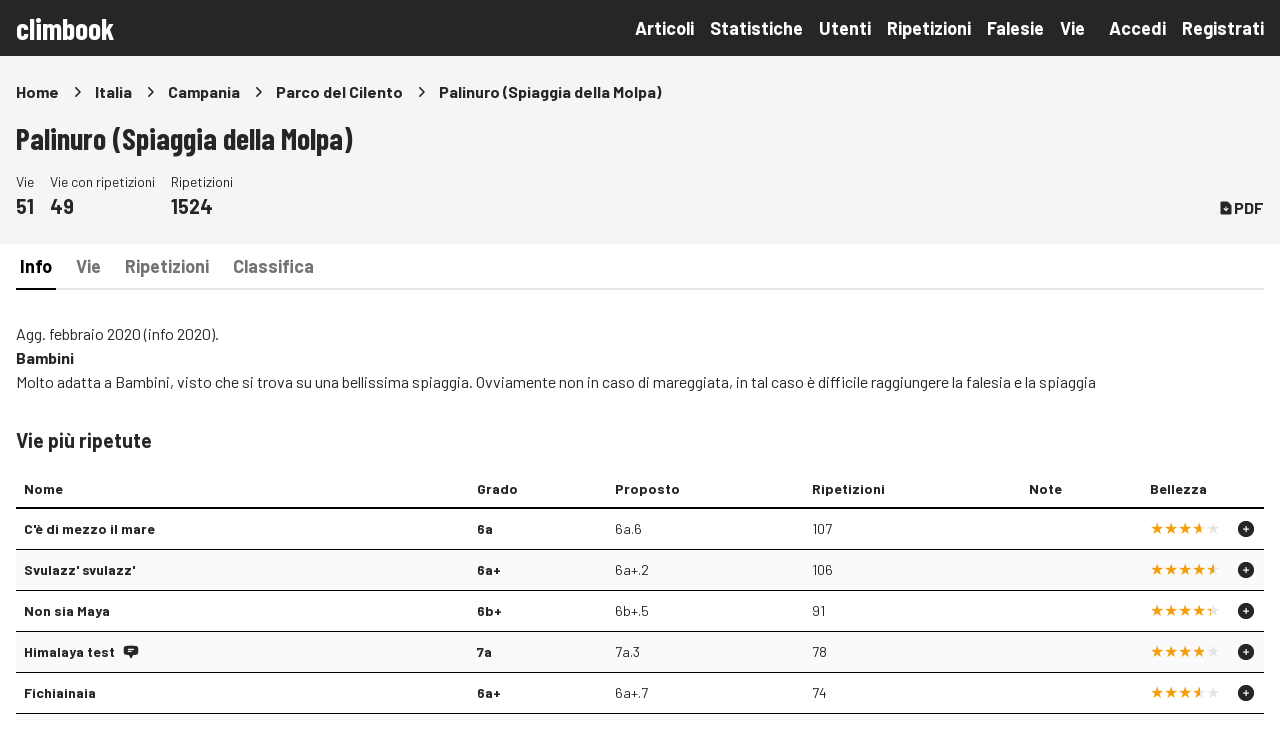

--- FILE ---
content_type: text/html; charset=utf-8
request_url: https://climbook.com/falesie/174/palinuro-spiaggia-della-molpa
body_size: 7957
content:
<!doctype html>
<html lang="it">
<head>
  <title>Falesia di Palinuro (Spiaggia della Molpa) (Parco del Cilento) - Climbook</title>
<meta name="description" content="Vie, informazioni, statistiche e commenti della falesia di Palinuro (Spiaggia della Molpa) (Parco del Cilento)">
<link rel="canonical" href="https://climbook.com/falesie/174/palinuro-spiaggia-della-molpa">
  <meta charset="utf-8">
  <meta name="viewport" content="width=device-width, initial-scale=1">
  <meta name="csrf-token" content="R9UwNbGRc51wORtQAh0eOYl92RgR2HUKOW3Y6EYn">
  <!-- Fonts -->
  <link rel="preconnect" href="https://fonts.gstatic.com">
  <link rel="preload" as="style" href="https://fonts.googleapis.com/css2?family=Barlow+Condensed:wght@700&family=Barlow:wght@400;700&display=swap" />
  <link rel="stylesheet" href="https://fonts.googleapis.com/css2?family=Barlow+Condensed:wght@700&family=Barlow:wght@400;700&display=swap" media="print" onload="this.media='all'" />
  <!-- Vite -->
  <link rel="preload" as="style" href="https://climbook.com/build/assets/app-f8a4b724.css" /><link rel="modulepreload" as="script" href="https://climbook.com/build/assets/app-b8b90c81.js" /><link rel="stylesheet" href="https://climbook.com/build/assets/app-f8a4b724.css" data-navigate-track="reload" /><script type="module" src="https://climbook.com/build/assets/app-b8b90c81.js" data-navigate-track="reload"></script>  <!-- Livewire Styles --><style >[wire\:loading][wire\:loading], [wire\:loading\.delay][wire\:loading\.delay], [wire\:loading\.inline-block][wire\:loading\.inline-block], [wire\:loading\.inline][wire\:loading\.inline], [wire\:loading\.block][wire\:loading\.block], [wire\:loading\.flex][wire\:loading\.flex], [wire\:loading\.table][wire\:loading\.table], [wire\:loading\.grid][wire\:loading\.grid], [wire\:loading\.inline-flex][wire\:loading\.inline-flex] {display: none;}[wire\:loading\.delay\.none][wire\:loading\.delay\.none], [wire\:loading\.delay\.shortest][wire\:loading\.delay\.shortest], [wire\:loading\.delay\.shorter][wire\:loading\.delay\.shorter], [wire\:loading\.delay\.short][wire\:loading\.delay\.short], [wire\:loading\.delay\.default][wire\:loading\.delay\.default], [wire\:loading\.delay\.long][wire\:loading\.delay\.long], [wire\:loading\.delay\.longer][wire\:loading\.delay\.longer], [wire\:loading\.delay\.longest][wire\:loading\.delay\.longest] {display: none;}[wire\:offline][wire\:offline] {display: none;}[wire\:dirty]:not(textarea):not(input):not(select) {display: none;}:root {--livewire-progress-bar-color: #2299dd;}[x-cloak] {display: none !important;}[wire\:cloak] {display: none !important;}dialog#livewire-error::backdrop {background-color: rgba(0, 0, 0, .6);}</style>
  <!-- Favicon -->
  <link rel="apple-touch-icon" sizes="180x180" href="/apple-touch-icon.png?v=1">
  <link rel="icon" type="image/png" sizes="32x32" href="/favicon-32x32.png?v=1">
  <link rel="icon" type="image/png" sizes="16x16" href="/favicon-16x16.png?v=1">
  <link rel="manifest" href="/site.webmanifest?v=1">
  <link rel="shortcut icon" href="/favicon.ico?v=1">
  <meta name="apple-mobile-web-app-title" content="Climbook">
  <meta name="application-name" content="Climbook">
  <meta name="msapplication-TileColor" content="#2d89ef">
  <meta name="theme-color" content="#ffffff">
  <script src="https://www.google.com/recaptcha/api.js?hl=&render="></script>
</head>
<body class="flex flex-col min-h-screen antialiased text-gray-800">
  <header
  class="absolute w-full z-10 bg-gray-800"
    x-data="{ open: false }">
  <div class="w-full max-w-screen-xl px-2 mx-auto md:px-4">
  <div class="flex flex-wrap items-center justify-between py-2 md:space-x-8">
      <a href="https://climbook.com" class="flex items-center h-10">
        <h1 class="text-3xl font-semibold leading-none text-white font-display">climbook</h1>
      </a>
      <div class="flex md:hidden">
        <button class="inline-flex items-center justify-center p-2 text-white rounded-md hover:bg-gray-700 focus:outline-none focus:ring-2 focus:ring-offset-2 focus:ring-offset-gray-800 focus:ring-white" x-cloak :aria-label="open ? 'Close main menu' : 'Main menu'" :aria-expanded="open" aria-label="Main menu" @click="open = !open">
          <svg :class="{ 'hidden': open, 'block': !open }" class="w-6 h-6" stroke="currentColor" fill="none" viewBox="0 0 24 24">
            <path stroke-linecap="round" stroke-linejoin="round" stroke-width="2" d="M4 6h16M4 12h16M4 18h16" />
          </svg>
          <svg :class="{ 'hidden': !open, 'block': open }" class="w-6 h-6" stroke="currentColor" fill="none" viewBox="0 0 24 24">
            <path stroke-linecap="round" stroke-linejoin="round" stroke-width="2" d="M6 18L18 6M6 6l12 12" />
          </svg>
        </button>
      </div>
      <nav class="flex flex-col space-y-4 md:flex-row md:flex md:items-center md:space-y-0 md:space-x-6 w-full my-4 md:w-auto md:my-0" :class="{ 'hidden': !open, 'flex': open }" x-cloak="x-cloak">
  <div class="flex flex-col space-y-2 md:flex-row md:space-y-0 md:space-x-4">
    <a href="https://climbook.com/articoli" class="font-bold text-lg text-white hover:text-white">
  Articoli
</a>    <a href="https://climbook.com/statistiche" class="font-bold text-lg text-white hover:text-white">
  Statistiche
</a>    <a href="https://climbook.com/utenti" class="font-bold text-lg text-white hover:text-white">
  Utenti
</a>    <a href="https://climbook.com/ripetizioni" class="font-bold text-lg text-white hover:text-white">
  Ripetizioni
</a>    <a href="https://climbook.com/falesie" class="font-bold text-lg text-white hover:text-white">
  Falesie
</a>    <a href="https://climbook.com/vie" class="font-bold text-lg text-white hover:text-white">
  Vie
</a>  </div>
  <div class="flex flex-row-reverse items-center justify-end space-x-4 space-x-reverse md:flex-row md:space-x-4">
        <a href="https://climbook.com/login" class="font-bold text-lg text-white hover:text-white">
  Accedi
</a>    <a href="https://climbook.com/register" class="font-bold text-lg text-white hover:text-white">
  Registrati
</a>      </div>
</nav>    </div>
</div></header>    <main class="flex flex-col flex-1 mt-14">
    <div class="bg-gray-100 py-4 md:py-6">
  <div class="w-full max-w-screen-xl px-2 mx-auto md:px-4">
  <div class="mb-4">
  <ol class="flex flex-wrap items-center">
                  <li>
          <a href="https://climbook.com" class="font-bold">Home</a>
        </li>
                    <li class="px-1 lg:px-2 text-gray-800">
          <svg class="w-5 h-5" xmlns="http://www.w3.org/2000/svg" viewBox="0 0 20 20" fill="currentColor" aria-hidden="true" data-slot="icon">
  <path fill-rule="evenodd" d="M8.22 5.22a.75.75 0 0 1 1.06 0l4.25 4.25a.75.75 0 0 1 0 1.06l-4.25 4.25a.75.75 0 0 1-1.06-1.06L11.94 10 8.22 6.28a.75.75 0 0 1 0-1.06Z" clip-rule="evenodd"/>
</svg>        </li>
                        <li>
          <a href="https://climbook.com/nazioni/1/italia" class="font-bold">Italia</a>
        </li>
                    <li class="px-1 lg:px-2 text-gray-800">
          <svg class="w-5 h-5" xmlns="http://www.w3.org/2000/svg" viewBox="0 0 20 20" fill="currentColor" aria-hidden="true" data-slot="icon">
  <path fill-rule="evenodd" d="M8.22 5.22a.75.75 0 0 1 1.06 0l4.25 4.25a.75.75 0 0 1 0 1.06l-4.25 4.25a.75.75 0 0 1-1.06-1.06L11.94 10 8.22 6.28a.75.75 0 0 1 0-1.06Z" clip-rule="evenodd"/>
</svg>        </li>
                        <li>
          <a href="https://climbook.com/regioni/5/campania" class="font-bold">Campania</a>
        </li>
                    <li class="px-1 lg:px-2 text-gray-800">
          <svg class="w-5 h-5" xmlns="http://www.w3.org/2000/svg" viewBox="0 0 20 20" fill="currentColor" aria-hidden="true" data-slot="icon">
  <path fill-rule="evenodd" d="M8.22 5.22a.75.75 0 0 1 1.06 0l4.25 4.25a.75.75 0 0 1 0 1.06l-4.25 4.25a.75.75 0 0 1-1.06-1.06L11.94 10 8.22 6.28a.75.75 0 0 1 0-1.06Z" clip-rule="evenodd"/>
</svg>        </li>
                        <li>
          <a href="https://climbook.com/aree/621/parco-del-cilento" class="font-bold">Parco del Cilento</a>
        </li>
                    <li class="px-1 lg:px-2 text-gray-800">
          <svg class="w-5 h-5" xmlns="http://www.w3.org/2000/svg" viewBox="0 0 20 20" fill="currentColor" aria-hidden="true" data-slot="icon">
  <path fill-rule="evenodd" d="M8.22 5.22a.75.75 0 0 1 1.06 0l4.25 4.25a.75.75 0 0 1 0 1.06l-4.25 4.25a.75.75 0 0 1-1.06-1.06L11.94 10 8.22 6.28a.75.75 0 0 1 0-1.06Z" clip-rule="evenodd"/>
</svg>        </li>
                        <li class="font-bold">
          Palinuro (Spiaggia della Molpa)
        </li>
                  </ol>
</div>
    <div class="flex items-baseline justify-between">
      <h1 class="text-3xl font-display font-semibold">Palinuro (Spiaggia della Molpa)</h1>          </div>
    <div class="flex items-end justify-between mt-4">
      <div class="flex">
        <div>
          <div class="text-sm">Vie</div>
          <div class="text-xl font-semibold">51</div>
        </div>
        <div class="ml-4">
          <div class="text-sm">Vie con ripetizioni</div>
          <div class="text-xl font-semibold">49</div>
        </div>
        <div class="ml-4">
          <div class="text-sm">Ripetizioni</div>
          <div class="text-xl font-semibold">1524</div>
        </div>
      </div>
      <a class="flex items-center" href="https://climbook.com/falesie/174/palinuro-spiaggia-della-molpa/vie/print" title="Scarica PDF">
        <svg class="w-4 h-4" xmlns="http://www.w3.org/2000/svg" viewBox="0 0 20 20" fill="currentColor" aria-hidden="true" data-slot="icon">
  <path fill-rule="evenodd" d="M4.5 2A1.5 1.5 0 0 0 3 3.5v13A1.5 1.5 0 0 0 4.5 18h11a1.5 1.5 0 0 0 1.5-1.5V7.621a1.5 1.5 0 0 0-.44-1.06l-4.12-4.122A1.5 1.5 0 0 0 11.378 2H4.5Zm4.75 6.75a.75.75 0 0 1 1.5 0v2.546l.943-1.048a.75.75 0 0 1 1.114 1.004l-2.25 2.5a.75.75 0 0 1-1.114 0l-2.25-2.5a.75.75 0 1 1 1.114-1.004l.943 1.048V8.75Z" clip-rule="evenodd"/>
</svg> <span class="font-semibold">PDF</span>
      </a>
    </div>
</div></div>  <div class="w-full max-w-screen-xl px-2 mx-auto md:px-4">
  <div class="flex w-full border-b-2 space-x-4">
  <a href="https://climbook.com/falesie/174/palinuro-spiaggia-della-molpa" class="px-1 py-2 text-lg font-semibold border-b-2 -mb-2px text-black border-black">
  Info
</a>      <a href="https://climbook.com/falesie/174/palinuro-spiaggia-della-molpa/vie" class="px-1 py-2 text-lg font-semibold border-b-2 -mb-2px text-gray-500 border-transparent">
  Vie
</a>      <a href="https://climbook.com/falesie/174/palinuro-spiaggia-della-molpa/ripetizioni" class="px-1 py-2 text-lg font-semibold border-b-2 -mb-2px text-gray-500 border-transparent">
  Ripetizioni
</a>      <a href="https://climbook.com/falesie/174/palinuro-spiaggia-della-molpa/classifica" class="px-1 py-2 text-lg font-semibold border-b-2 -mb-2px text-gray-500 border-transparent">
  Classifica
</a>
</div>    <section class="mt-4 md:mt-8">
              <p>Agg. febbraio 2020 (info 2020).</p>

                    <p class="font-semibold">Bambini</p>
        <p>Molto adatta a Bambini, visto che si trova su una bellissima spiaggia. Ovviamente non in caso di mareggiata, in tal caso è difficile raggiungere la falesia e la spiaggia </p>
      





    </section>
    <section class="mt-4 md:mt-8">
      <h2 class="text-xl font-semibold">Vie più ripetute</h2>      <table class="w-full mt-4 cb-table">
        <thead>
          <tr>
            <th>
              Nome
            </th>
            <th>
              Grado
            </th>
            <th class="hidden sm:table-cell">
              Proposto
            </th>
            <th class="hidden sm:table-cell">
              Ripetizioni
            </th>
            <th class="hidden md:block">
              Note
            </th>
            <th class="w-px">
              Bellezza
            </th>
            <th class="w-px"></th>
          </tr>
        </thead>
        <tbody>
                      <tr class=" border-b border-white">
              <td>
                <div class="flex items-center">
                  <a href="https://climbook.com/vie/4668/ce-di-mezzo-il-mare" class="font-semibold">C&#039;è di mezzo il mare</a>
                                                    </div>
                              </td>
              <td>
                <span class="font-semibold">6a</span> <span class="sm:hidden"><br>6a.6</span>
              </td>
              <td class="hidden sm:table-cell">
                6a.6
              </td>
              <td class="hidden sm:table-cell">
                107
              </td>
              <td class="hidden md:table-cell">
                <p class="text-xs leading-tight">
                  
                </p>
              </td>
              <td>
                <div class="star text-xs sm:text-sm md:text-base" style="--rating: 3.6729;"></div>
              </td>
              <td class="py-0">
                <div class="flex justify-center text-xs text-center">
                                      <a href="https://climbook.com/vie/4668/ce-di-mezzo-il-mare/ripetizioni/aggiungi" title="Aggiungi ripetizione">
                      <svg class="w-5 h-5" xmlns="http://www.w3.org/2000/svg" viewBox="0 0 24 24" fill="currentColor" aria-hidden="true" data-slot="icon">
  <path fill-rule="evenodd" d="M12 2.25c-5.385 0-9.75 4.365-9.75 9.75s4.365 9.75 9.75 9.75 9.75-4.365 9.75-9.75S17.385 2.25 12 2.25ZM12.75 9a.75.75 0 0 0-1.5 0v2.25H9a.75.75 0 0 0 0 1.5h2.25V15a.75.75 0 0 0 1.5 0v-2.25H15a.75.75 0 0 0 0-1.5h-2.25V9Z" clip-rule="evenodd"/>
</svg>                    </a>
                                  </div>
              </td>
            </tr>
                      <tr class="bg-gray-50 border-b border-white">
              <td>
                <div class="flex items-center">
                  <a href="https://climbook.com/vie/4671/svulazz-svulazz" class="font-semibold">Svulazz&#039; svulazz&#039;</a>
                                                    </div>
                              </td>
              <td>
                <span class="font-semibold">6a+</span> <span class="sm:hidden"><br>6a+.2</span>
              </td>
              <td class="hidden sm:table-cell">
                6a+.2
              </td>
              <td class="hidden sm:table-cell">
                106
              </td>
              <td class="hidden md:table-cell">
                <p class="text-xs leading-tight">
                  
                </p>
              </td>
              <td>
                <div class="star text-xs sm:text-sm md:text-base" style="--rating: 4.5472;"></div>
              </td>
              <td class="py-0">
                <div class="flex justify-center text-xs text-center">
                                      <a href="https://climbook.com/vie/4671/svulazz-svulazz/ripetizioni/aggiungi" title="Aggiungi ripetizione">
                      <svg class="w-5 h-5" xmlns="http://www.w3.org/2000/svg" viewBox="0 0 24 24" fill="currentColor" aria-hidden="true" data-slot="icon">
  <path fill-rule="evenodd" d="M12 2.25c-5.385 0-9.75 4.365-9.75 9.75s4.365 9.75 9.75 9.75 9.75-4.365 9.75-9.75S17.385 2.25 12 2.25ZM12.75 9a.75.75 0 0 0-1.5 0v2.25H9a.75.75 0 0 0 0 1.5h2.25V15a.75.75 0 0 0 1.5 0v-2.25H15a.75.75 0 0 0 0-1.5h-2.25V9Z" clip-rule="evenodd"/>
</svg>                    </a>
                                  </div>
              </td>
            </tr>
                      <tr class=" border-b border-white">
              <td>
                <div class="flex items-center">
                  <a href="https://climbook.com/vie/206691/non-sia-maya" class="font-semibold">Non sia Maya</a>
                                                    </div>
                              </td>
              <td>
                <span class="font-semibold">6b+</span> <span class="sm:hidden"><br>6b+.5</span>
              </td>
              <td class="hidden sm:table-cell">
                6b+.5
              </td>
              <td class="hidden sm:table-cell">
                91
              </td>
              <td class="hidden md:table-cell">
                <p class="text-xs leading-tight">
                  
                </p>
              </td>
              <td>
                <div class="star text-xs sm:text-sm md:text-base" style="--rating: 4.3736;"></div>
              </td>
              <td class="py-0">
                <div class="flex justify-center text-xs text-center">
                                      <a href="https://climbook.com/vie/206691/non-sia-maya/ripetizioni/aggiungi" title="Aggiungi ripetizione">
                      <svg class="w-5 h-5" xmlns="http://www.w3.org/2000/svg" viewBox="0 0 24 24" fill="currentColor" aria-hidden="true" data-slot="icon">
  <path fill-rule="evenodd" d="M12 2.25c-5.385 0-9.75 4.365-9.75 9.75s4.365 9.75 9.75 9.75 9.75-4.365 9.75-9.75S17.385 2.25 12 2.25ZM12.75 9a.75.75 0 0 0-1.5 0v2.25H9a.75.75 0 0 0 0 1.5h2.25V15a.75.75 0 0 0 1.5 0v-2.25H15a.75.75 0 0 0 0-1.5h-2.25V9Z" clip-rule="evenodd"/>
</svg>                    </a>
                                  </div>
              </td>
            </tr>
                      <tr class="bg-gray-50 border-b border-white">
              <td>
                <div class="flex items-center">
                  <a href="https://climbook.com/vie/206711/himalaya-test" class="font-semibold">Himalaya test</a>
                                      <a href="https://climbook.com/vie/206711/himalaya-test#comments" class="ml-2" title="Vai ai commenti">
                      <svg class="w-4 h-4" xmlns="http://www.w3.org/2000/svg" viewBox="0 0 20 20" fill="currentColor" aria-hidden="true" data-slot="icon">
  <path fill-rule="evenodd" d="M10 2c-2.236 0-4.43.18-6.57.524C1.993 2.755 1 4.014 1 5.426v5.148c0 1.413.993 2.67 2.43 2.902 1.168.188 2.352.327 3.55.414.28.02.521.18.642.413l1.713 3.293a.75.75 0 0 0 1.33 0l1.713-3.293a.783.783 0 0 1 .642-.413 41.102 41.102 0 0 0 3.55-.414c1.437-.231 2.43-1.49 2.43-2.902V5.426c0-1.413-.993-2.67-2.43-2.902A41.289 41.289 0 0 0 10 2ZM6.75 6a.75.75 0 0 0 0 1.5h6.5a.75.75 0 0 0 0-1.5h-6.5Zm0 2.5a.75.75 0 0 0 0 1.5h3.5a.75.75 0 0 0 0-1.5h-3.5Z" clip-rule="evenodd"/>
</svg>                    </a>
                                                    </div>
                              </td>
              <td>
                <span class="font-semibold">7a</span> <span class="sm:hidden"><br>7a.3</span>
              </td>
              <td class="hidden sm:table-cell">
                7a.3
              </td>
              <td class="hidden sm:table-cell">
                78
              </td>
              <td class="hidden md:table-cell">
                <p class="text-xs leading-tight">
                  
                </p>
              </td>
              <td>
                <div class="star text-xs sm:text-sm md:text-base" style="--rating: 3.8462;"></div>
              </td>
              <td class="py-0">
                <div class="flex justify-center text-xs text-center">
                                      <a href="https://climbook.com/vie/206711/himalaya-test/ripetizioni/aggiungi" title="Aggiungi ripetizione">
                      <svg class="w-5 h-5" xmlns="http://www.w3.org/2000/svg" viewBox="0 0 24 24" fill="currentColor" aria-hidden="true" data-slot="icon">
  <path fill-rule="evenodd" d="M12 2.25c-5.385 0-9.75 4.365-9.75 9.75s4.365 9.75 9.75 9.75 9.75-4.365 9.75-9.75S17.385 2.25 12 2.25ZM12.75 9a.75.75 0 0 0-1.5 0v2.25H9a.75.75 0 0 0 0 1.5h2.25V15a.75.75 0 0 0 1.5 0v-2.25H15a.75.75 0 0 0 0-1.5h-2.25V9Z" clip-rule="evenodd"/>
</svg>                    </a>
                                  </div>
              </td>
            </tr>
                      <tr class=" border-b border-white">
              <td>
                <div class="flex items-center">
                  <a href="https://climbook.com/vie/4669/fichiainaia" class="font-semibold">Fichiainaia</a>
                                                    </div>
                              </td>
              <td>
                <span class="font-semibold">6a+</span> <span class="sm:hidden"><br>6a+.7</span>
              </td>
              <td class="hidden sm:table-cell">
                6a+.7
              </td>
              <td class="hidden sm:table-cell">
                74
              </td>
              <td class="hidden md:table-cell">
                <p class="text-xs leading-tight">
                  
                </p>
              </td>
              <td>
                <div class="star text-xs sm:text-sm md:text-base" style="--rating: 3.5405;"></div>
              </td>
              <td class="py-0">
                <div class="flex justify-center text-xs text-center">
                                      <a href="https://climbook.com/vie/4669/fichiainaia/ripetizioni/aggiungi" title="Aggiungi ripetizione">
                      <svg class="w-5 h-5" xmlns="http://www.w3.org/2000/svg" viewBox="0 0 24 24" fill="currentColor" aria-hidden="true" data-slot="icon">
  <path fill-rule="evenodd" d="M12 2.25c-5.385 0-9.75 4.365-9.75 9.75s4.365 9.75 9.75 9.75 9.75-4.365 9.75-9.75S17.385 2.25 12 2.25ZM12.75 9a.75.75 0 0 0-1.5 0v2.25H9a.75.75 0 0 0 0 1.5h2.25V15a.75.75 0 0 0 1.5 0v-2.25H15a.75.75 0 0 0 0-1.5h-2.25V9Z" clip-rule="evenodd"/>
</svg>                    </a>
                                  </div>
              </td>
            </tr>
                      <tr class="bg-gray-50 border-b border-white">
              <td>
                <div class="flex items-center">
                  <a href="https://climbook.com/vie/4665/nicol-a-schegg" class="font-semibold">Nicol&#039; a schegg&#039;</a>
                                                    </div>
                              </td>
              <td>
                <span class="font-semibold">5c+</span> <span class="sm:hidden"><br>5c+.2</span>
              </td>
              <td class="hidden sm:table-cell">
                5c+.2
              </td>
              <td class="hidden sm:table-cell">
                73
              </td>
              <td class="hidden md:table-cell">
                <p class="text-xs leading-tight">
                  
                </p>
              </td>
              <td>
                <div class="star text-xs sm:text-sm md:text-base" style="--rating: 3.0822;"></div>
              </td>
              <td class="py-0">
                <div class="flex justify-center text-xs text-center">
                                      <a href="https://climbook.com/vie/4665/nicol-a-schegg/ripetizioni/aggiungi" title="Aggiungi ripetizione">
                      <svg class="w-5 h-5" xmlns="http://www.w3.org/2000/svg" viewBox="0 0 24 24" fill="currentColor" aria-hidden="true" data-slot="icon">
  <path fill-rule="evenodd" d="M12 2.25c-5.385 0-9.75 4.365-9.75 9.75s4.365 9.75 9.75 9.75 9.75-4.365 9.75-9.75S17.385 2.25 12 2.25ZM12.75 9a.75.75 0 0 0-1.5 0v2.25H9a.75.75 0 0 0 0 1.5h2.25V15a.75.75 0 0 0 1.5 0v-2.25H15a.75.75 0 0 0 0-1.5h-2.25V9Z" clip-rule="evenodd"/>
</svg>                    </a>
                                  </div>
              </td>
            </tr>
                      <tr class=" border-b border-white">
              <td>
                <div class="flex items-center">
                  <a href="https://climbook.com/vie/4666/la-mente-umana-coccode" class="font-semibold">La mente umana coccodè</a>
                                                    </div>
                              </td>
              <td>
                <span class="font-semibold">6a</span> <span class="sm:hidden"><br>6a.5</span>
              </td>
              <td class="hidden sm:table-cell">
                6a.5
              </td>
              <td class="hidden sm:table-cell">
                73
              </td>
              <td class="hidden md:table-cell">
                <p class="text-xs leading-tight">
                  
                </p>
              </td>
              <td>
                <div class="star text-xs sm:text-sm md:text-base" style="--rating: 3.3425;"></div>
              </td>
              <td class="py-0">
                <div class="flex justify-center text-xs text-center">
                                      <a href="https://climbook.com/vie/4666/la-mente-umana-coccode/ripetizioni/aggiungi" title="Aggiungi ripetizione">
                      <svg class="w-5 h-5" xmlns="http://www.w3.org/2000/svg" viewBox="0 0 24 24" fill="currentColor" aria-hidden="true" data-slot="icon">
  <path fill-rule="evenodd" d="M12 2.25c-5.385 0-9.75 4.365-9.75 9.75s4.365 9.75 9.75 9.75 9.75-4.365 9.75-9.75S17.385 2.25 12 2.25ZM12.75 9a.75.75 0 0 0-1.5 0v2.25H9a.75.75 0 0 0 0 1.5h2.25V15a.75.75 0 0 0 1.5 0v-2.25H15a.75.75 0 0 0 0-1.5h-2.25V9Z" clip-rule="evenodd"/>
</svg>                    </a>
                                  </div>
              </td>
            </tr>
                      <tr class="bg-gray-50 border-b border-white">
              <td>
                <div class="flex items-center">
                  <a href="https://climbook.com/vie/4664/riurat-e-walterin" class="font-semibold">Riurat&#039; e Walterin&#039;</a>
                                                    </div>
                              </td>
              <td>
                <span class="font-semibold">5c</span> <span class="sm:hidden"><br>5c.3</span>
              </td>
              <td class="hidden sm:table-cell">
                5c.3
              </td>
              <td class="hidden sm:table-cell">
                61
              </td>
              <td class="hidden md:table-cell">
                <p class="text-xs leading-tight">
                  
                </p>
              </td>
              <td>
                <div class="star text-xs sm:text-sm md:text-base" style="--rating: 2.9016;"></div>
              </td>
              <td class="py-0">
                <div class="flex justify-center text-xs text-center">
                                      <a href="https://climbook.com/vie/4664/riurat-e-walterin/ripetizioni/aggiungi" title="Aggiungi ripetizione">
                      <svg class="w-5 h-5" xmlns="http://www.w3.org/2000/svg" viewBox="0 0 24 24" fill="currentColor" aria-hidden="true" data-slot="icon">
  <path fill-rule="evenodd" d="M12 2.25c-5.385 0-9.75 4.365-9.75 9.75s4.365 9.75 9.75 9.75 9.75-4.365 9.75-9.75S17.385 2.25 12 2.25ZM12.75 9a.75.75 0 0 0-1.5 0v2.25H9a.75.75 0 0 0 0 1.5h2.25V15a.75.75 0 0 0 1.5 0v-2.25H15a.75.75 0 0 0 0-1.5h-2.25V9Z" clip-rule="evenodd"/>
</svg>                    </a>
                                  </div>
              </td>
            </tr>
                      <tr class=" border-b border-white">
              <td>
                <div class="flex items-center">
                  <a href="https://climbook.com/vie/4670/il-gelataio-barbiere" class="font-semibold">Il gelataio barbiere</a>
                                                    </div>
                              </td>
              <td>
                <span class="font-semibold">6a+</span> <span class="sm:hidden"><br>6a+.7</span>
              </td>
              <td class="hidden sm:table-cell">
                6a+.7
              </td>
              <td class="hidden sm:table-cell">
                60
              </td>
              <td class="hidden md:table-cell">
                <p class="text-xs leading-tight">
                  
                </p>
              </td>
              <td>
                <div class="star text-xs sm:text-sm md:text-base" style="--rating: 3.7667;"></div>
              </td>
              <td class="py-0">
                <div class="flex justify-center text-xs text-center">
                                      <a href="https://climbook.com/vie/4670/il-gelataio-barbiere/ripetizioni/aggiungi" title="Aggiungi ripetizione">
                      <svg class="w-5 h-5" xmlns="http://www.w3.org/2000/svg" viewBox="0 0 24 24" fill="currentColor" aria-hidden="true" data-slot="icon">
  <path fill-rule="evenodd" d="M12 2.25c-5.385 0-9.75 4.365-9.75 9.75s4.365 9.75 9.75 9.75 9.75-4.365 9.75-9.75S17.385 2.25 12 2.25ZM12.75 9a.75.75 0 0 0-1.5 0v2.25H9a.75.75 0 0 0 0 1.5h2.25V15a.75.75 0 0 0 1.5 0v-2.25H15a.75.75 0 0 0 0-1.5h-2.25V9Z" clip-rule="evenodd"/>
</svg>                    </a>
                                  </div>
              </td>
            </tr>
                      <tr class="bg-gray-50 border-b border-white">
              <td>
                <div class="flex items-center">
                  <a href="https://climbook.com/vie/206681/inseguendo-una-carota" class="font-semibold">Inseguendo una carota</a>
                                                    </div>
                              </td>
              <td>
                <span class="font-semibold">6c</span> <span class="sm:hidden"><br>6c.4</span>
              </td>
              <td class="hidden sm:table-cell">
                6c.4
              </td>
              <td class="hidden sm:table-cell">
                58
              </td>
              <td class="hidden md:table-cell">
                <p class="text-xs leading-tight">
                  
                </p>
              </td>
              <td>
                <div class="star text-xs sm:text-sm md:text-base" style="--rating: 4.2759;"></div>
              </td>
              <td class="py-0">
                <div class="flex justify-center text-xs text-center">
                                      <a href="https://climbook.com/vie/206681/inseguendo-una-carota/ripetizioni/aggiungi" title="Aggiungi ripetizione">
                      <svg class="w-5 h-5" xmlns="http://www.w3.org/2000/svg" viewBox="0 0 24 24" fill="currentColor" aria-hidden="true" data-slot="icon">
  <path fill-rule="evenodd" d="M12 2.25c-5.385 0-9.75 4.365-9.75 9.75s4.365 9.75 9.75 9.75 9.75-4.365 9.75-9.75S17.385 2.25 12 2.25ZM12.75 9a.75.75 0 0 0-1.5 0v2.25H9a.75.75 0 0 0 0 1.5h2.25V15a.75.75 0 0 0 1.5 0v-2.25H15a.75.75 0 0 0 0-1.5h-2.25V9Z" clip-rule="evenodd"/>
</svg>                    </a>
                                  </div>
              </td>
            </tr>
                  </tbody>
      </table>
    </section>
    <section class="mt-4 md:mt-8">
      <h2 class="text-xl font-semibold">Statistiche</h2>      <div class="grid grid-cols-1 gap-4 md:grid-cols-2">
        <div class="-mb-6" x-data='chartsAscentsPerMonth([{"month":"gennaio","ascents":271},{"month":"febbraio","ascents":107},{"month":"marzo","ascents":83},{"month":"aprile","ascents":298},{"month":"maggio","ascents":68},{"month":"giugno","ascents":75},{"month":"luglio","ascents":28},{"month":"agosto","ascents":30},{"month":"settembre","ascents":38},{"month":"ottobre","ascents":145},{"month":"novembre","ascents":65},{"month":"dicembre","ascents":316}])'>
  <div x-ref="chart"></div>
</div>        <div class="-mb-6" x-data='chartsRoutesPerGrade([{"grade":"Progetto","routes":3},{"grade":"5a","routes":2},{"grade":"5b","routes":3},{"grade":"5b+","routes":4},{"grade":"5c","routes":3},{"grade":"5c+","routes":2},{"grade":"6a","routes":2},{"grade":"6a+","routes":4},{"grade":"6b+","routes":4},{"grade":"6c","routes":6},{"grade":"6c+","routes":1},{"grade":"7a","routes":2},{"grade":"7a+","routes":4},{"grade":"7b","routes":4},{"grade":"7b+","routes":1},{"grade":"7c","routes":1},{"grade":"8a","routes":2},{"grade":"8a+","routes":1},{"grade":"8b+","routes":1},{"grade":"8c","routes":1}])'>
  <div x-ref="chart"></div>
</div>      </div>
    </section>
    <section class="mt-4 md:mt-8">
      <div class="flex justify-between items-center">
        <h2 class="text-xl font-semibold" id="comments">Commenti</h2>              </div>
      <div class="mt-4">
  <div>
                  <div class="flex mb-8" id="comment-35981">
  <div class="flex flex-col items-center flex-none">
          <img src="https://climbook.s3.eu-south-1.amazonaws.com/146/conversions/P3171605-small.jpg" alt="Sergio Aracu" width="32" height="32" class="bg-gray-300 rounded-full object-cover w-8 h-8 flex-none">
        <div class="flex-auto mt-2 bg-black border-l-2"></div>
  </div>
  <div class="flex-grow ml-2 break-words" style="min-width: 1px"> 
    <div class="leading-tight mt-[6px]">
              <a href="https://climbook.com/utenti/137/sergio-aracu" class="font-bold">Sergio Aracu</a>
                  <span class="text-gray-600" title="martedì, 01 novembre 2016 13:00">∙ 9 anni fa</span>
    </div>
    <div class="mt-2">
                        <h3 class="font-bold">Variante </h3>
                <p class="">É stata spittata una variante di E ritorno da te. Leggermente più dura. I Locals dicono 7b, personalmente non penso vada oltre il 7a+</p>
          </div>
    <div class="mt-2">
      <div wire:snapshot="{&quot;data&quot;:{&quot;comment&quot;:[null,{&quot;class&quot;:&quot;comment&quot;,&quot;key&quot;:35981,&quot;s&quot;:&quot;mdl&quot;}],&quot;allowReply&quot;:true,&quot;replying&quot;:false},&quot;memo&quot;:{&quot;id&quot;:&quot;inhdNZxnrLn611bRt4wd&quot;,&quot;name&quot;:&quot;comment-actions&quot;,&quot;path&quot;:&quot;falesie\/174\/palinuro-spiaggia-della-molpa&quot;,&quot;method&quot;:&quot;GET&quot;,&quot;release&quot;:&quot;a-a-a&quot;,&quot;children&quot;:[],&quot;scripts&quot;:[],&quot;assets&quot;:[],&quot;errors&quot;:[],&quot;locale&quot;:&quot;it&quot;},&quot;checksum&quot;:&quot;b9f05adcf72f2693b8c0503aa805a629c873dd90649edac28fe9320c13085530&quot;}" wire:effects="[]" wire:id="inhdNZxnrLn611bRt4wd">
  <div class="flex flex-wrap space-x-2">
    <!--[if BLOCK]><![endif]-->          <!--[if ENDBLOCK]><![endif]-->              </div>
  <!--[if BLOCK]><![endif]--><!--[if ENDBLOCK]><![endif]--></div>
    </div>
          <div class="mt-4">
                  <div class="flex mt-4 -ml-[16px]" id="comment-36011">
  <div class="flex flex-col items-center flex-none">
          <img src="https://climbook.s3.eu-south-1.amazonaws.com/212/conversions/DSCF4258-small.jpg" alt="Giulia - gi erre [admin]" width="32" height="32" class="bg-gray-300 rounded-full object-cover w-8 h-8 flex-none">
        <div class="flex-auto mt-2 bg-black border-l-2"></div>
  </div>
  <div class="flex-grow ml-2 break-words" style="min-width: 1px"> 
    <div class="leading-tight mt-[6px]">
              <a href="https://climbook.com/utenti/296/giulia-gi-erre-admin" class="font-bold">Giulia - gi erre [admin]</a>
                  <span class="text-gray-600" title="martedì, 01 novembre 2016 16:04">∙ 9 anni fa</span>
    </div>
    <div class="mt-2">
                      <p class="">Grazie Sergio, l'ho inserita con grado da confermare. La collochiamo a destra o sinistra di E ritorno da te?</p>
          </div>
    <div class="mt-2">
      <div wire:snapshot="{&quot;data&quot;:{&quot;comment&quot;:[null,{&quot;class&quot;:&quot;comment&quot;,&quot;key&quot;:36011,&quot;s&quot;:&quot;mdl&quot;}],&quot;allowReply&quot;:true,&quot;replying&quot;:false},&quot;memo&quot;:{&quot;id&quot;:&quot;O3I8m2xSDiB69cjsxBiX&quot;,&quot;name&quot;:&quot;comment-actions&quot;,&quot;path&quot;:&quot;falesie\/174\/palinuro-spiaggia-della-molpa&quot;,&quot;method&quot;:&quot;GET&quot;,&quot;release&quot;:&quot;a-a-a&quot;,&quot;children&quot;:[],&quot;scripts&quot;:[],&quot;assets&quot;:[],&quot;errors&quot;:[],&quot;locale&quot;:&quot;it&quot;},&quot;checksum&quot;:&quot;646e7d1ce4b1212cf59e27d79ddaf9a44b35a0445b08bbe4caf98f46185a29e3&quot;}" wire:effects="[]" wire:id="O3I8m2xSDiB69cjsxBiX">
  <div class="flex flex-wrap space-x-2">
    <!--[if BLOCK]><![endif]-->          <!--[if ENDBLOCK]><![endif]-->              </div>
  <!--[if BLOCK]><![endif]--><!--[if ENDBLOCK]><![endif]--></div>
    </div>
          <div class="mt-4">
                  <div class="flex mt-4 -ml-[16px]" id="comment-36031">
  <div class="flex flex-col items-center flex-none">
          <img src="https://climbook.s3.eu-south-1.amazonaws.com/146/conversions/P3171605-small.jpg" alt="Sergio Aracu" width="32" height="32" class="bg-gray-300 rounded-full object-cover w-8 h-8 flex-none">
        <div class="flex-auto mt-2 bg-black border-l-2"></div>
  </div>
  <div class="flex-grow ml-2 break-words" style="min-width: 1px"> 
    <div class="leading-tight mt-[6px]">
              <a href="https://climbook.com/utenti/137/sergio-aracu" class="font-bold">Sergio Aracu</a>
                  <span class="text-gray-600" title="martedì, 01 novembre 2016 18:06">∙ 9 anni fa</span>
    </div>
    <div class="mt-2">
                      <p class="">A sinistra, partenza in comune, catena differente, fittoni in titanio</p>
          </div>
    <div class="mt-2">
      <div wire:snapshot="{&quot;data&quot;:{&quot;comment&quot;:[null,{&quot;class&quot;:&quot;comment&quot;,&quot;key&quot;:36031,&quot;s&quot;:&quot;mdl&quot;}],&quot;allowReply&quot;:true,&quot;replying&quot;:false},&quot;memo&quot;:{&quot;id&quot;:&quot;mKWE14HkfW23brKD7Lky&quot;,&quot;name&quot;:&quot;comment-actions&quot;,&quot;path&quot;:&quot;falesie\/174\/palinuro-spiaggia-della-molpa&quot;,&quot;method&quot;:&quot;GET&quot;,&quot;release&quot;:&quot;a-a-a&quot;,&quot;children&quot;:[],&quot;scripts&quot;:[],&quot;assets&quot;:[],&quot;errors&quot;:[],&quot;locale&quot;:&quot;it&quot;},&quot;checksum&quot;:&quot;f93f11846fa4514123c574c9f240e92df59884ffb3c3199a09be4cd0c1dd1a2e&quot;}" wire:effects="[]" wire:id="mKWE14HkfW23brKD7Lky">
  <div class="flex flex-wrap space-x-2">
    <!--[if BLOCK]><![endif]-->          <!--[if ENDBLOCK]><![endif]-->              </div>
  <!--[if BLOCK]><![endif]--><!--[if ENDBLOCK]><![endif]--></div>
    </div>
          <div class="mt-4">
                  <div class="flex mt-4 -ml-[16px]" id="comment-36101">
  <div class="flex flex-col items-center flex-none">
          <img src="https://climbook.s3.eu-south-1.amazonaws.com/212/conversions/DSCF4258-small.jpg" alt="Giulia - gi erre [admin]" width="32" height="32" class="bg-gray-300 rounded-full object-cover w-8 h-8 flex-none">
        <div class="flex-auto mt-2 bg-black border-l-2"></div>
  </div>
  <div class="flex-grow ml-2 break-words" style="min-width: 1px"> 
    <div class="leading-tight mt-[6px]">
              <a href="https://climbook.com/utenti/296/giulia-gi-erre-admin" class="font-bold">Giulia - gi erre [admin]</a>
                  <span class="text-gray-600" title="mercoledì, 02 novembre 2016 11:27">∙ 9 anni fa</span>
    </div>
    <div class="mt-2">
                      <p class="">ok, l'ho spostata e ho segnalato in nota :)</p>
          </div>
    <div class="mt-2">
      <div wire:snapshot="{&quot;data&quot;:{&quot;comment&quot;:[null,{&quot;class&quot;:&quot;comment&quot;,&quot;key&quot;:36101,&quot;s&quot;:&quot;mdl&quot;}],&quot;allowReply&quot;:true,&quot;replying&quot;:false},&quot;memo&quot;:{&quot;id&quot;:&quot;2qJpYd2Is5ktWMtaJGVb&quot;,&quot;name&quot;:&quot;comment-actions&quot;,&quot;path&quot;:&quot;falesie\/174\/palinuro-spiaggia-della-molpa&quot;,&quot;method&quot;:&quot;GET&quot;,&quot;release&quot;:&quot;a-a-a&quot;,&quot;children&quot;:[],&quot;scripts&quot;:[],&quot;assets&quot;:[],&quot;errors&quot;:[],&quot;locale&quot;:&quot;it&quot;},&quot;checksum&quot;:&quot;7b4730b383667c10ad59073bdc5697dcc6c67004e953193ebe19793dd8adff50&quot;}" wire:effects="[]" wire:id="2qJpYd2Is5ktWMtaJGVb">
  <div class="flex flex-wrap space-x-2">
    <!--[if BLOCK]><![endif]-->          <!--[if ENDBLOCK]><![endif]-->              </div>
  <!--[if BLOCK]><![endif]--><!--[if ENDBLOCK]><![endif]--></div>
    </div>
          <div class="mt-4">
                  <div class="flex mt-4 -ml-[16px]" id="comment-55911">
  <div class="flex flex-col items-center flex-none">
          <img src="https://climbook.s3.eu-south-1.amazonaws.com/613/conversions/IMG_20200213_134733_339-small.jpg" alt="Djeco" width="32" height="32" class="bg-gray-300 rounded-full object-cover w-8 h-8 flex-none">
        <div class="flex-auto mt-2 bg-black border-l-2"></div>
  </div>
  <div class="flex-grow ml-2 break-words" style="min-width: 1px"> 
    <div class="leading-tight mt-[6px]">
              <a href="https://climbook.com/utenti/10731/djeco" class="font-bold">Djeco</a>
                  <span class="text-gray-600" title="venerdì, 04 ottobre 2019 18:21">∙ 6 anni fa</span>
    </div>
    <div class="mt-2">
                      <p class="">Salve, primi 3 chiodi in comune con E Ritorno da Te poi a sinistra e si chiama A Sciambedda Muss' 7b (a parere del chiodatore se non ricordo male)</p>
          </div>
    <div class="mt-2">
      <div wire:snapshot="{&quot;data&quot;:{&quot;comment&quot;:[null,{&quot;class&quot;:&quot;comment&quot;,&quot;key&quot;:55911,&quot;s&quot;:&quot;mdl&quot;}],&quot;allowReply&quot;:true,&quot;replying&quot;:false},&quot;memo&quot;:{&quot;id&quot;:&quot;cSDgOWAwNdxa6tGIVVQ3&quot;,&quot;name&quot;:&quot;comment-actions&quot;,&quot;path&quot;:&quot;falesie\/174\/palinuro-spiaggia-della-molpa&quot;,&quot;method&quot;:&quot;GET&quot;,&quot;release&quot;:&quot;a-a-a&quot;,&quot;children&quot;:[],&quot;scripts&quot;:[],&quot;assets&quot;:[],&quot;errors&quot;:[],&quot;locale&quot;:&quot;it&quot;},&quot;checksum&quot;:&quot;572e83bb1c86e30c34e8930f89259659c09e017089121abe5e3bdb8d1a5de9b9&quot;}" wire:effects="[]" wire:id="cSDgOWAwNdxa6tGIVVQ3">
  <div class="flex flex-wrap space-x-2">
    <!--[if BLOCK]><![endif]-->          <!--[if ENDBLOCK]><![endif]-->              </div>
  <!--[if BLOCK]><![endif]--><!--[if ENDBLOCK]><![endif]--></div>
    </div>
          <div class="mt-4">
                  <div class="flex mt-4 -ml-[16px]" id="comment-56071">
  <div class="flex flex-col items-center flex-none">
          <img src="https://climbook.s3.eu-south-1.amazonaws.com/212/conversions/DSCF4258-small.jpg" alt="Giulia - gi erre [admin]" width="32" height="32" class="bg-gray-300 rounded-full object-cover w-8 h-8 flex-none">
        <div class="flex-auto mt-2 bg-black border-l-2"></div>
  </div>
  <div class="flex-grow ml-2 break-words" style="min-width: 1px"> 
    <div class="leading-tight mt-[6px]">
              <a href="https://climbook.com/utenti/296/giulia-gi-erre-admin" class="font-bold">Giulia - gi erre [admin]</a>
                  <span class="text-gray-600" title="mercoledì, 09 ottobre 2019 21:05">∙ 6 anni fa</span>
    </div>
    <div class="mt-2">
                      <p class="">Grazie, ho aggiornato le informazioni</p>
          </div>
    <div class="mt-2">
      <div wire:snapshot="{&quot;data&quot;:{&quot;comment&quot;:[null,{&quot;class&quot;:&quot;comment&quot;,&quot;key&quot;:56071,&quot;s&quot;:&quot;mdl&quot;}],&quot;allowReply&quot;:true,&quot;replying&quot;:false},&quot;memo&quot;:{&quot;id&quot;:&quot;sCV9biHh6pFkOCOVLkPF&quot;,&quot;name&quot;:&quot;comment-actions&quot;,&quot;path&quot;:&quot;falesie\/174\/palinuro-spiaggia-della-molpa&quot;,&quot;method&quot;:&quot;GET&quot;,&quot;release&quot;:&quot;a-a-a&quot;,&quot;children&quot;:[],&quot;scripts&quot;:[],&quot;assets&quot;:[],&quot;errors&quot;:[],&quot;locale&quot;:&quot;it&quot;},&quot;checksum&quot;:&quot;d03562d1cd87c210d480720de8de83b25fd5b44cc26ba8817526312beb86b6d0&quot;}" wire:effects="[]" wire:id="sCV9biHh6pFkOCOVLkPF">
  <div class="flex flex-wrap space-x-2">
    <!--[if BLOCK]><![endif]-->          <!--[if ENDBLOCK]><![endif]-->              </div>
  <!--[if BLOCK]><![endif]--><!--[if ENDBLOCK]><![endif]--></div>
    </div>
      </div>
</div>
              </div>
      </div>
</div>
              </div>
      </div>
</div>
              </div>
      </div>
</div>
              </div>
      </div>
</div>
              </div>
      </div>
</div>
              <div class="flex mb-8" id="comment-36691">
  <div class="flex flex-col items-center flex-none">
          <img src="https://climbook.s3.eu-south-1.amazonaws.com/613/conversions/IMG_20200213_134733_339-small.jpg" alt="Djeco" width="32" height="32" class="bg-gray-300 rounded-full object-cover w-8 h-8 flex-none">
        <div class="flex-auto mt-2 bg-black border-l-2"></div>
  </div>
  <div class="flex-grow ml-2 break-words" style="min-width: 1px"> 
    <div class="leading-tight mt-[6px]">
              <a href="https://climbook.com/utenti/10731/djeco" class="font-bold">Djeco</a>
                  <span class="text-gray-600" title="lunedì, 05 dicembre 2016 20:47">∙ 9 anni fa</span>
    </div>
    <div class="mt-2">
                      <p class="">La variante si chiama Sciambedda muss e secondo le ultime ripetizioni dovrebbe essere 7a</p>
          </div>
    <div class="mt-2">
      <div wire:snapshot="{&quot;data&quot;:{&quot;comment&quot;:[null,{&quot;class&quot;:&quot;comment&quot;,&quot;key&quot;:36691,&quot;s&quot;:&quot;mdl&quot;}],&quot;allowReply&quot;:true,&quot;replying&quot;:false},&quot;memo&quot;:{&quot;id&quot;:&quot;6uYPjb189wAutmqStVkm&quot;,&quot;name&quot;:&quot;comment-actions&quot;,&quot;path&quot;:&quot;falesie\/174\/palinuro-spiaggia-della-molpa&quot;,&quot;method&quot;:&quot;GET&quot;,&quot;release&quot;:&quot;a-a-a&quot;,&quot;children&quot;:[],&quot;scripts&quot;:[],&quot;assets&quot;:[],&quot;errors&quot;:[],&quot;locale&quot;:&quot;it&quot;},&quot;checksum&quot;:&quot;d771453f214349f299761f44902c4ca03243a37d310afad16082ccad2858ae41&quot;}" wire:effects="[]" wire:id="6uYPjb189wAutmqStVkm">
  <div class="flex flex-wrap space-x-2">
    <!--[if BLOCK]><![endif]-->          <!--[if ENDBLOCK]><![endif]-->              </div>
  <!--[if BLOCK]><![endif]--><!--[if ENDBLOCK]><![endif]--></div>
    </div>
          <div class="mt-4">
                  <div class="flex mt-4 -ml-[16px]" id="comment-36741">
  <div class="flex flex-col items-center flex-none">
          <img src="https://climbook.s3.eu-south-1.amazonaws.com/212/conversions/DSCF4258-small.jpg" alt="Giulia - gi erre [admin]" width="32" height="32" class="bg-gray-300 rounded-full object-cover w-8 h-8 flex-none">
        <div class="flex-auto mt-2 bg-black border-l-2"></div>
  </div>
  <div class="flex-grow ml-2 break-words" style="min-width: 1px"> 
    <div class="leading-tight mt-[6px]">
              <a href="https://climbook.com/utenti/296/giulia-gi-erre-admin" class="font-bold">Giulia - gi erre [admin]</a>
                  <span class="text-gray-600" title="martedì, 06 dicembre 2016 15:04">∙ 9 anni fa</span>
    </div>
    <div class="mt-2">
                      <p class="">Grazie. Alla luce dei vari commenti ho riportato il grado come 7a/7a+ (da confermare), ditemi se va bene e poi attendiamo conferme :)</p>
          </div>
    <div class="mt-2">
      <div wire:snapshot="{&quot;data&quot;:{&quot;comment&quot;:[null,{&quot;class&quot;:&quot;comment&quot;,&quot;key&quot;:36741,&quot;s&quot;:&quot;mdl&quot;}],&quot;allowReply&quot;:true,&quot;replying&quot;:false},&quot;memo&quot;:{&quot;id&quot;:&quot;YP3NKaBwwO9y47IzV28n&quot;,&quot;name&quot;:&quot;comment-actions&quot;,&quot;path&quot;:&quot;falesie\/174\/palinuro-spiaggia-della-molpa&quot;,&quot;method&quot;:&quot;GET&quot;,&quot;release&quot;:&quot;a-a-a&quot;,&quot;children&quot;:[],&quot;scripts&quot;:[],&quot;assets&quot;:[],&quot;errors&quot;:[],&quot;locale&quot;:&quot;it&quot;},&quot;checksum&quot;:&quot;dfd06a4e922c2d6590f76720e6f46c68d8278639637257e74043c7638b957848&quot;}" wire:effects="[]" wire:id="YP3NKaBwwO9y47IzV28n">
  <div class="flex flex-wrap space-x-2">
    <!--[if BLOCK]><![endif]-->          <!--[if ENDBLOCK]><![endif]-->              </div>
  <!--[if BLOCK]><![endif]--><!--[if ENDBLOCK]><![endif]--></div>
    </div>
      </div>
</div>
              </div>
      </div>
</div>
              <div class="flex mb-8" id="comment-47411">
  <div class="flex flex-col items-center flex-none">
          <img src="https://climbook.s3.eu-south-1.amazonaws.com/437/conversions/SAM_9148-small.jpg" alt="guido silani" width="32" height="32" class="bg-gray-300 rounded-full object-cover w-8 h-8 flex-none">
        <div class="flex-auto mt-2 bg-black border-l-2"></div>
  </div>
  <div class="flex-grow ml-2 break-words" style="min-width: 1px"> 
    <div class="leading-tight mt-[6px]">
              <a href="https://climbook.com/utenti/3531/guido-silani" class="font-bold">guido silani</a>
                  <span class="text-gray-600" title="martedì, 10 luglio 2018 22:40">∙ 7 anni fa</span>
    </div>
    <div class="mt-2">
                        <h3 class="font-bold">Via a DX della &quot; la mente uguale coccodè&quot;</h3>
                <p class="">ci deve essere un errore non  mi è sembrata 6c.</p>
          </div>
    <div class="mt-2">
      <div wire:snapshot="{&quot;data&quot;:{&quot;comment&quot;:[null,{&quot;class&quot;:&quot;comment&quot;,&quot;key&quot;:47411,&quot;s&quot;:&quot;mdl&quot;}],&quot;allowReply&quot;:true,&quot;replying&quot;:false},&quot;memo&quot;:{&quot;id&quot;:&quot;2XH7wIOeVY0Em1vS66fx&quot;,&quot;name&quot;:&quot;comment-actions&quot;,&quot;path&quot;:&quot;falesie\/174\/palinuro-spiaggia-della-molpa&quot;,&quot;method&quot;:&quot;GET&quot;,&quot;release&quot;:&quot;a-a-a&quot;,&quot;children&quot;:[],&quot;scripts&quot;:[],&quot;assets&quot;:[],&quot;errors&quot;:[],&quot;locale&quot;:&quot;it&quot;},&quot;checksum&quot;:&quot;ddbdea287a52fc660fee539dfd5b56baf78785a9aff69f1c838132afc4e6c413&quot;}" wire:effects="[]" wire:id="2XH7wIOeVY0Em1vS66fx">
  <div class="flex flex-wrap space-x-2">
    <!--[if BLOCK]><![endif]-->          <!--[if ENDBLOCK]><![endif]-->              </div>
  <!--[if BLOCK]><![endif]--><!--[if ENDBLOCK]><![endif]--></div>
    </div>
          <div class="mt-4">
                  <div class="flex mt-4 -ml-[16px]" id="comment-47461">
  <div class="flex flex-col items-center flex-none">
          <img src="https://climbook.s3.eu-south-1.amazonaws.com/212/conversions/DSCF4258-small.jpg" alt="Giulia - gi erre [admin]" width="32" height="32" class="bg-gray-300 rounded-full object-cover w-8 h-8 flex-none">
        <div class="flex-auto mt-2 bg-black border-l-2"></div>
  </div>
  <div class="flex-grow ml-2 break-words" style="min-width: 1px"> 
    <div class="leading-tight mt-[6px]">
              <a href="https://climbook.com/utenti/296/giulia-gi-erre-admin" class="font-bold">Giulia - gi erre [admin]</a>
                  <span class="text-gray-600" title="giovedì, 12 luglio 2018 20:28">∙ 7 anni fa</span>
    </div>
    <div class="mt-2">
                      <p class="">Ti riferisci a "Ladai dama"? Vedo che ha diverse ripetizioni che concordano all'incirca sul grado.</p>
          </div>
    <div class="mt-2">
      <div wire:snapshot="{&quot;data&quot;:{&quot;comment&quot;:[null,{&quot;class&quot;:&quot;comment&quot;,&quot;key&quot;:47461,&quot;s&quot;:&quot;mdl&quot;}],&quot;allowReply&quot;:true,&quot;replying&quot;:false},&quot;memo&quot;:{&quot;id&quot;:&quot;v35p8TLxBs2skA3SeI7F&quot;,&quot;name&quot;:&quot;comment-actions&quot;,&quot;path&quot;:&quot;falesie\/174\/palinuro-spiaggia-della-molpa&quot;,&quot;method&quot;:&quot;GET&quot;,&quot;release&quot;:&quot;a-a-a&quot;,&quot;children&quot;:[],&quot;scripts&quot;:[],&quot;assets&quot;:[],&quot;errors&quot;:[],&quot;locale&quot;:&quot;it&quot;},&quot;checksum&quot;:&quot;f6f25d4955f0b78e1e852bcae0432e3e529e6a157eb7b5bd965c49c8ed78d48a&quot;}" wire:effects="[]" wire:id="v35p8TLxBs2skA3SeI7F">
  <div class="flex flex-wrap space-x-2">
    <!--[if BLOCK]><![endif]-->          <!--[if ENDBLOCK]><![endif]-->              </div>
  <!--[if BLOCK]><![endif]--><!--[if ENDBLOCK]><![endif]--></div>
    </div>
      </div>
</div>
              </div>
      </div>
</div>
              <div class="flex" id="comment-80006">
  <div class="flex flex-col items-center flex-none">
          <img src="https://climbook.s3.eu-south-1.amazonaws.com/1157/conversions/08D4A395-3CE7-46B7-9A8D-92A48D9E8B30-small.jpg" alt="Eridif" width="32" height="32" class="bg-gray-300 rounded-full object-cover w-8 h-8 flex-none">
        <div class="flex-auto mt-2 bg-black border-l-2"></div>
  </div>
  <div class="flex-grow ml-2 break-words" style="min-width: 1px"> 
    <div class="leading-tight mt-[6px]">
              <a href="https://climbook.com/utenti/31392/eridif" class="font-bold">Eridif</a>
                  <span class="text-gray-600" title="lunedì, 20 ottobre 2025 17:51">∙ 2 mesi fa</span>
    </div>
    <div class="mt-2">
                        <h3 class="font-bold">Avvicinamento</h3>
                <p class="">Durante l’avvicinamento “classico” abbiamo trovato il cancello chiuso con un lucchetto. Lo abbiamo aggirato, ma dopo essere entrati nella proprietà ci siamo scontrati con un gregge accompagnato da quattro cani pastore. <br />
Esiste un avvicinamento alternativo molto semplice:<br />
- si parcheggia qui https://maps.app.goo.gl/QfPSdz47Qfu4QFox7?g_st=ipc in<br />
- si scendono tutte le scalette fino ad arrivare sulla spiaggia <br />
- si prosegue sulla spiaggia verso sinistra superando un piccolo scoglio (oppure passando in acqua) fino ad arrivare comodamente alla spiaggia della Molpa.</p>
          </div>
    <div class="mt-2">
      <div wire:snapshot="{&quot;data&quot;:{&quot;comment&quot;:[null,{&quot;class&quot;:&quot;comment&quot;,&quot;key&quot;:80006,&quot;s&quot;:&quot;mdl&quot;}],&quot;allowReply&quot;:true,&quot;replying&quot;:false},&quot;memo&quot;:{&quot;id&quot;:&quot;RSSuP6yjgtAdCDrfKavY&quot;,&quot;name&quot;:&quot;comment-actions&quot;,&quot;path&quot;:&quot;falesie\/174\/palinuro-spiaggia-della-molpa&quot;,&quot;method&quot;:&quot;GET&quot;,&quot;release&quot;:&quot;a-a-a&quot;,&quot;children&quot;:[],&quot;scripts&quot;:[],&quot;assets&quot;:[],&quot;errors&quot;:[],&quot;locale&quot;:&quot;it&quot;},&quot;checksum&quot;:&quot;ec049cb4bc23dfdbad4688a3439fe5b60bfebc30ee8529202f36d5946c1dbcb0&quot;}" wire:effects="[]" wire:id="RSSuP6yjgtAdCDrfKavY">
  <div class="flex flex-wrap space-x-2">
    <!--[if BLOCK]><![endif]-->          <!--[if ENDBLOCK]><![endif]-->              </div>
  <!--[if BLOCK]><![endif]--><!--[if ENDBLOCK]><![endif]--></div>
    </div>
      </div>
</div>
            </div>
  <div class="mt-4">
          <a href="https://climbook.com/login">Accedi</a> per commentare
      </div>
</div>
    </section>
</div>
  </main>
  <div class="text-sm p-4 bg-gray-100 flex-none mt-16">
  <div class="w-full max-w-screen-xl px-2 mx-auto md:px-4">
  <div class="flex justify-between">
      <div>© Climbook</div>
      <div><a href="mailto:aggiornamenti.climbook@gmail.com">Aggiornamenti</a> | <a href="mailto:assistenza.climbook@gmail.com">Assistenza</a></div>
    </div>
    <div class="mt-4 text-xs">
      DISCLAIMER <br>
      L'arrampicata è un'attività potenzialmente pericolosa, chi la pratica lo fa a suo rischio e pericolo. Climbook e i suoi utenti non sono responsabili di eventuali incidenti che possano accadere utilizzando le informazioni presenti sul sito. È responsabilità esclusiva dell'utente assicurarsi di verificare sul posto, di volta in volta e con l'aiuto di persone esperte, le informazioni presenti su Climbook, prima di intraprendere qualsiasi scalata, e di rispettare le norme di sicurezza.
    </div>
</div></div>  <script data-navigate-once="true">window.livewireScriptConfig = {"csrf":"R9UwNbGRc51wORtQAh0eOYl92RgR2HUKOW3Y6EYn","uri":"\/livewire\/update","progressBar":"","nonce":""};</script>
</body>
</html>